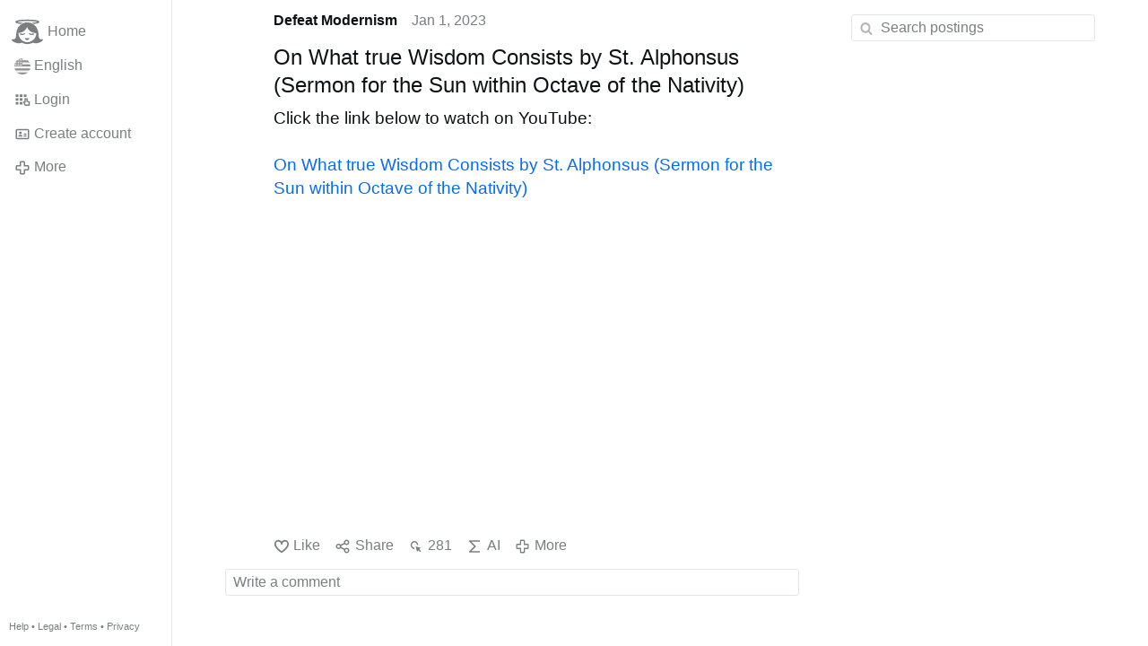

--- FILE ---
content_type: text/html; charset=utf-8
request_url: https://gloria.tv/post/JstUTAMPsmqi1zhPdeKeGzkhX
body_size: 4086
content:
<!DOCTYPE html><html lang="en"><head><meta charset="utf-8"><meta name="viewport" content="width=device-width,initial-scale=1,minimum-scale=0.5,maximum-scale=2"><meta name="language" content="en"><title>On What true Wisdom Consists by St. Alphonsus (Sermon for the Sun within Octave of the Nativity) – Gloria.tv</title><link rel="stylesheet" href="/style/4zNJVEianq7s2JuUKEJC7xtio"><script src="/script/E1utufseiBjG2WAvLw9LqLQs7" async></script><script type="application/json">{"language":"S2mQ8XjTcSwL3q8noxk8XEbJo","i18n":{"datetime":{"plural":"['one','other'][(n!=1)?1:0]","year-1":"last year","year-0":"this year","year+1":"next year","year-one":"{#} year ago","year-other":"{#} years ago","year+one":"in {#} year","year+other":"in {#} years","month-1":"last month","month-0":"this month","month+1":"next month","month-one":"{#} month ago","month-other":"{#} months ago","month+one":"in {#} month","month+other":"in {#} months","week-1":"last week","week-0":"this week","week+1":"next week","week-one":"{#} week ago","week-other":"{#} weeks ago","week+one":"in {#} week","week+other":"in {#} weeks","day-1":"yesterday","day-0":"today","day+1":"tomorrow","day-one":"{#} day ago","day-other":"{#} days ago","day+one":"in {#} day","day+other":"in {#} days","hour-0":"this hour","hour-one":"{#} hour ago","hour-other":"{#} hours ago","hour+one":"in {#} hour","hour+other":"in {#} hours","minute-0":"this minute","minute-one":"{#} minute ago","minute-other":"{#} minutes ago","minute+one":"in {#} minute","minute+other":"in {#} minutes","second-0":"now","second-one":"{#} second ago","second-other":"{#} seconds ago","second+one":"in {#} second","second+other":"in {#} seconds","sunday-1":"last Sunday","sunday+1":"next Sunday","monday-1":"last Monday","monday+1":"next Monday","tuesday-1":"last Tuesday","tuesday+1":"next Tuesday","wednesday-1":"last Wednesday","wednesday+1":"next Wednesday","thursday-1":"last Thursday","thursday+1":"next Thursday","friday-1":"last Friday","friday+1":"next Friday","saturday-1":"last Saturday","saturday+1":"next Saturday"},"wysiwyg":{"image":"Insert image","attach":"Attach files","smileys":"Smilies","link":"Insert link","bold":"Bold","italic":"Italic","underline":"Underline","striketrough":"Strikethrough","textcolor":"Text color","backcolor":"Background color","clear":"Clear format"}},"user":null,"synchronizer":"7OBeuxuooky6QyNZWXyryQS0txvLFpHb6AgzXSXBrPSBNeQ0ukS31R4Sz5HRlTQRCDYJdkc0z9dHtt3NrcqsS8VZ3MpY8kcpDgkfWq0","session":"cJBARIPHAG1G784rdG396WtmN2FIX3zpWEXmuMbrBElgvuWhuaNhSIdURzz5BCNQZgxxW0LP4DwDAD3h9h89LEIYFt8z2ITVUJYbnpbGhoJW","websocket":{"url":"wss://ws0001.gloria.tv/"}}</script><link rel="canonical" href="/post/JstUTAMPsmqi1zhPdeKeGzkhX"><link rel="prev" href="/post/Fy97b99hdEsc4dh7drRkpUwn8"><link rel="next" href="/post/dYcttKw7kVsh3PC7GAMaoszLE"><link rel="icon" sizes="any" href="/assets/favicon.svg" type="image/svg+xml"><link rel="icon" sizes="any" href="/assets/favicon.ico"><link rel="apple-touch-icon" sizes="180x180" href="/assets/apple-touch-icon.png"><link rel="manifest" href="/assets/manifest.webmanifest"><meta name="referrer" content="origin-when-cross-origin"><meta name="robots" content="noindex"><meta name="google" content="notranslate"><meta property="og:url" content="https://gloria.tv/post/JstUTAMPsmqi1zhPdeKeGzkhX"><meta property="og:type" content="article"><meta property="og:article:published_time" content="2023-01-01T19:37:19Z"><meta property="og:title" content="On What true Wisdom Consists by St. Alphonsus (Sermon for the Sun within Octave of the Nativity)"><meta property="og:image" content="https://seedus2043.gloriatv.net/storage1/36pywbo3kh91k4gdz5qhwa19niclnp2pupmznb3?secure=3JijVuIXMLCyaIipQyt6RQ&amp;expires=1764438139&amp;scale=4096"></head><body><div class="frame"><nav><ul class="menu"><li><a href="/" data-load="{}"><svg xmlns="http://www.w3.org/2000/svg" viewBox="0 0 24 24" class="icon home"><use xlink:href="/icon/mascot#icon"></use></svg><svg xmlns="http://www.w3.org/2000/svg" viewBox="0 0 24 24" class="icon home"><use xlink:href="/icon/mascotinverse#icon"></use></svg>Home</a></li><li><a href="/languages/" data-dialog="{&quot;languages&quot;:&quot;&quot;}"><span class="figure icon"><svg xmlns="http://www.w3.org/2000/svg" style="border-radius:50%" viewBox="0 0 512 512"><path fill="#eee" d="M256 0h256v64l-32 32 32 32v64l-32 32 32 32v64l-32 32 32 32v64l-256 32L0 448v-64l32-32-32-32v-64z"/><path fill="#d80027" d="M224 64h288v64H224zm0 128h288v64H256zM0 320h512v64H0zm0 128h512v64H0z"/><path fill="#0052b4" d="M0 0h256v256H0z"/><path fill="#eee" d="M187 243l57-41h-70l57 41-22-67zm-81 0l57-41H93l57 41-22-67zm-81 0l57-41H12l57 41-22-67zm162-81l57-41h-70l57 41-22-67zm-81 0l57-41H93l57 41-22-67zm-81 0l57-41H12l57 41-22-67zm162-82l57-41h-70l57 41-22-67zm-81 0l57-41H93l57 41-22-67zm-81 0l57-41H12l57 41-22-67z"/></svg></span>English</a></li><li><label for="login"><svg xmlns="http://www.w3.org/2000/svg" viewBox="0 0 24 24" class="icon"><use xlink:href="/icon/credentials#icon"></use></svg>Login</label></li><li><a href="/signup/" data-load="{&quot;signup&quot;:&quot;&quot;}"><svg xmlns="http://www.w3.org/2000/svg" viewBox="0 0 24 24" class="icon"><use xlink:href="/icon/profile#icon"></use></svg>Create account</a></li><li class="dropdown"><button class="link" type="button"><svg xmlns="http://www.w3.org/2000/svg" viewBox="0 0 24 24" class="icon"><use xlink:href="/icon/more#icon"></use></svg>More</button><ul class="menu"><li><a href="/videos/" data-load="{&quot;videos&quot;:&quot;&quot;}"><svg xmlns="http://www.w3.org/2000/svg" viewBox="0 0 24 24" class="icon"><use xlink:href="/icon/video#icon"></use></svg>Videos</a></li><li><a href="/news/" data-load="{&quot;news&quot;:&quot;&quot;}"><svg xmlns="http://www.w3.org/2000/svg" viewBox="0 0 24 24" class="icon"><use xlink:href="/icon/story#icon"></use></svg>News</a></li><li><a href="/photos/" data-load="{&quot;photos&quot;:&quot;&quot;}"><svg xmlns="http://www.w3.org/2000/svg" viewBox="0 0 24 24" class="icon"><use xlink:href="/icon/photo#icon"></use></svg>Pictures</a></li><li><a href="/albums/" data-load="{&quot;albums&quot;:&quot;&quot;}"><svg xmlns="http://www.w3.org/2000/svg" viewBox="0 0 24 24" class="icon"><use xlink:href="/icon/album#icon"></use></svg>Albums</a></li><li class="mobile"><a href="/docs/" target="_blank"><svg xmlns="http://www.w3.org/2000/svg" viewBox="0 0 24 24" class="icon"><use xlink:href="/icon/menu#icon"></use></svg>Help</a></li><li class="mobile"><a href="/docs/disclosure" target="_blank"><svg xmlns="http://www.w3.org/2000/svg" viewBox="0 0 24 24" class="icon"><use xlink:href="/icon/menu#icon"></use></svg>Legal</a></li><li class="mobile"><a href="/docs/termsconditions" target="_blank"><svg xmlns="http://www.w3.org/2000/svg" viewBox="0 0 24 24" class="icon"><use xlink:href="/icon/menu#icon"></use></svg>Terms</a></li><li class="mobile"><a href="/docs/privacypolicy" target="_blank"><svg xmlns="http://www.w3.org/2000/svg" viewBox="0 0 24 24" class="icon"><use xlink:href="/icon/menu#icon"></use></svg>Privacy</a></li></ul></li><li class="aside"><label for="aside"><svg xmlns="http://www.w3.org/2000/svg" viewBox="0 0 24 24" class="icon"><use xlink:href="/icon/menu#icon"></use></svg>Menu</label></li><li class="address"><address><a href="/docs/" target="_blank">Help</a> • <a href="/docs/disclosure" target="_blank">Legal</a> • <a href="/docs/termsconditions" target="_blank">Terms</a> • <a href="/docs/privacypolicy" target="_blank">Privacy</a></address></li></ul></nav><div class="content"><main><section class="card" data-notify="{&quot;url&quot;:&quot;ws://nf0005/&quot;,&quot;kind&quot;:&quot;post&quot;,&quot;id&quot;:&quot;JstUTAMPsmqi1zhPdeKeGzkhX&quot;}"><div class="cols"><div class="col-user"><div class="avatar"><figure><div style="padding-top:100%"></div><img src="https://seedus2043.gloriatv.net/storage1/v0ni47wjiz0n3xy6ckgqqjzus553g2hf3jvx8gq?secure=gX0XAInHOSxLJQHHgLklkw&amp;expires=1764449124" width="276" height="234" alt="" loading="lazy" crossorigin="anonymous" style="width:117.949%;margin-left:-12.393%;margin-right:-5.556%;background-color:#4a5a5d" data-scale="{&quot;mediatype&quot;:&quot;image/avif&quot;,&quot;frames&quot;:null,&quot;focus&quot;:{&quot;left&quot;:146,&quot;top&quot;:148}}"><a href="/user/NpMDHrCsTiBU4KokGxiGzeZHZ" data-load="{&quot;user&quot;:&quot;NpMDHrCsTiBU4KokGxiGzeZHZ&quot;}" data-popup="{&quot;user&quot;:&quot;NpMDHrCsTiBU4KokGxiGzeZHZ&quot;,&quot;popup&quot;:&quot;&quot;}"></a></figure></div></div><div class="col-spare"><div class="cols"><a href="/user/NpMDHrCsTiBU4KokGxiGzeZHZ" class="muted" data-load="{&quot;user&quot;:&quot;NpMDHrCsTiBU4KokGxiGzeZHZ&quot;}" data-popup="{&quot;user&quot;:&quot;NpMDHrCsTiBU4KokGxiGzeZHZ&quot;,&quot;popup&quot;:&quot;&quot;}"><cite>Defeat Modernism</cite></a><time datetime="2023-01-01T19:37:19.527Z" title="Sunday, January 1, 2023 2:37:19 pm ET">Jan 1, 2023</time></div><article class="tile"><h2>On What true Wisdom Consists by St. Alphonsus (Sermon for the Sun within Octave of the Nativity)</h2>Click the link below to watch on YouTube:<br><br><a href="/go/nXpAxI6uznGmZzoUVDNl6Sk6SgQcU3ocbcKKkTXknz5t9fSBFsih0RilhTIDsz5ePJRZqkjxay5puDy0Pdbv25waywYymG0jzJ4ThABMRVoALe7zJ2XtK6EByJXW" rel="nofollow" target="_blank" title="https://www.youtube.com/watch?v=fuMkG3XfsOg">On What true Wisdom Consists by St. Alphonsus (Sermon for the Sun within Octave of the Nativity)</a><br><br><figure><div style="padding-top:56.25%"></div><img src="https://seedus2043.gloriatv.net/storage1/36pywbo3kh91k4gdz5qhwa19niclnp2pupmznb3?secure=3JijVuIXMLCyaIipQyt6RQ&amp;expires=1764438139" width="640" height="360" alt="" crossorigin="anonymous" style="background-color:#955f3a" data-scale="{&quot;mediatype&quot;:&quot;image/avif&quot;,&quot;frames&quot;:null,&quot;focus&quot;:{&quot;left&quot;:165,&quot;top&quot;:138}}"><div class="topright"><svg xmlns="http://www.w3.org/2000/svg" viewBox="0 0 24 24" class="icon"><use xlink:href="/icon/zoom#icon"></use></svg></div><button type="button" data-gallery="{&quot;kind&quot;:&quot;package&quot;,&quot;id&quot;:&quot;WyqEtMKbVJfk1FQPK2uuXUKPh&quot;,&quot;media&quot;:[{&quot;type&quot;:&quot;photo&quot;,&quot;url&quot;:&quot;https://seedus2043.gloriatv.net/storage1/36pywbo3kh91k4gdz5qhwa19niclnp2pupmznb3?secure=3JijVuIXMLCyaIipQyt6RQ&amp;expires=1764438139&quot;,&quot;mediatype&quot;:&quot;image/avif&quot;,&quot;width&quot;:640,&quot;height&quot;:360}]}"></button></figure></article><div class="tile cols"><label for="login" class="muted"><svg xmlns="http://www.w3.org/2000/svg" viewBox="0 0 24 24" class="icon"><use xlink:href="/icon/like#icon"></use></svg>Like</label><label for="login" class="muted"><svg xmlns="http://www.w3.org/2000/svg" viewBox="0 0 24 24" class="icon"><use xlink:href="/icon/share#icon"></use></svg>Share</label><a href="/post/JstUTAMPsmqi1zhPdeKeGzkhX/request/views" class="muted" data-dialog="{&quot;post&quot;:&quot;JstUTAMPsmqi1zhPdeKeGzkhX&quot;,&quot;request&quot;:&quot;views&quot;}" title="Views"><svg xmlns="http://www.w3.org/2000/svg" viewBox="0 0 24 24" class="icon"><use xlink:href="/icon/click#icon"></use></svg>281</a><button class="muted" type="button" data-translate="https://seedus0275.gloriatv.net/?post=JstUTAMPsmqi1zhPdeKeGzkhX&amp;source=en&amp;target=en" hidden><svg xmlns="http://www.w3.org/2000/svg" viewBox="0 0 24 24" class="icon"><use xlink:href="/icon/translate#icon"></use></svg>Translate</button><button class="muted" type="button" data-summarize="https://seedus0275.gloriatv.net/?post=JstUTAMPsmqi1zhPdeKeGzkhX&amp;source=en&amp;target=en"><svg xmlns="http://www.w3.org/2000/svg" viewBox="0 0 24 24" class="icon"><use xlink:href="/icon/summarize#icon"></use></svg>AI</button><div class="dropdown"><button class="muted" type="button"><svg xmlns="http://www.w3.org/2000/svg" viewBox="0 0 24 24" class="icon"><use xlink:href="/icon/more#icon"></use></svg>More</button><ul class="menu"><li><a href="/post/JstUTAMPsmqi1zhPdeKeGzkhX/request/complaint" data-dialog="{&quot;post&quot;:&quot;JstUTAMPsmqi1zhPdeKeGzkhX&quot;,&quot;request&quot;:&quot;complaint&quot;}"><svg xmlns="http://www.w3.org/2000/svg" viewBox="0 0 24 24" class="icon"><use xlink:href="/icon/complaint#icon"></use></svg>Report</a></li><li><button disabled><svg xmlns="http://www.w3.org/2000/svg" viewBox="0 0 24 24" class="icon"><use xlink:href="/icon/modify#icon"></use></svg>Change post</button></li><li><button disabled><svg xmlns="http://www.w3.org/2000/svg" viewBox="0 0 24 24" class="icon"><use xlink:href="/icon/trash#icon"></use></svg>Remove post</button></li></ul></div></div></div></div><label for="login" class="wysiwyg tile" data-patch="{&quot;pagination&quot;:&quot;ZHOErPOffdoOZMckJitaTddKljM0YRWvuve2mWyjkLOVzqV1RbrPsNincxqtoozU81nWPSqW3suI11MMCXstrVbuul3DVsfKhiZ5QOiahOToRwBRx0WZfxq2n9RMG2ZuEgJOwRlm26V6ybz0qds0&quot;}"><span class="contenteditable" data-placeholder="Write a comment"></span></label></section></main><input id="aside" type="checkbox"><aside><label class="backdrop" for="aside"></label><div class="overlay"><input type="search" size="100" name="search" value="" placeholder="Search postings" autocomplete="on" data-search="{&quot;post&quot;:&quot;JstUTAMPsmqi1zhPdeKeGzkhX&quot;}"></div></aside></div></div><input id="login" type="checkbox"><div class="modal"><label class="backdrop" for="login"></label><div class="overlay dialog"><form class="card" method="post" action="/" accept-charset="UTF-8"><input type="hidden" name="synchronizer" value="eiboENx96fA0CgXDgatSI83JBC8yQu4FvTkKs5V2GyASqY0hM0Zla2fm6YSqVoANdJMuhmOixqUI7On4YoJyDxg3t4v3W4xpSS5pO0"><input type="hidden" name="signup" value=""><fieldset><legend>Login</legend><input type="text" size="100" name="identity" value="" placeholder="Phone, email or name" autocomplete="username" required maxlength="100"><input type="password" size="100" name="password" value="" placeholder="Password" autocomplete="current-password" required maxlength="1000"><button type="submit">Send</button></fieldset></form><div class="card cols"><a href="/signup/" class="button link" data-load="{&quot;signup&quot;:&quot;&quot;}">Create account</a><a href="/challenge/" class="button link" data-load="{&quot;challenge&quot;:&quot;&quot;}">Forgot password?</a><label for="login" class="button">Cancel</label></div></div></div></body></html>

--- FILE ---
content_type: image/svg+xml
request_url: https://gloria.tv/icon/trash
body_size: 92
content:
<svg xmlns="http://www.w3.org/2000/svg" viewBox="0 0 24 24" id="icon"><path d="M5 20c0 1.103.897 2 2 2h10c1.103 0 2-.897 2-2V8H5v12zm2-10h10l.001 10H7V10zM15 5V3H9v2H3v2h18V5z"></path><path d="M9 12h2v6H9zM13 12h2v6h-2z"></path></svg>